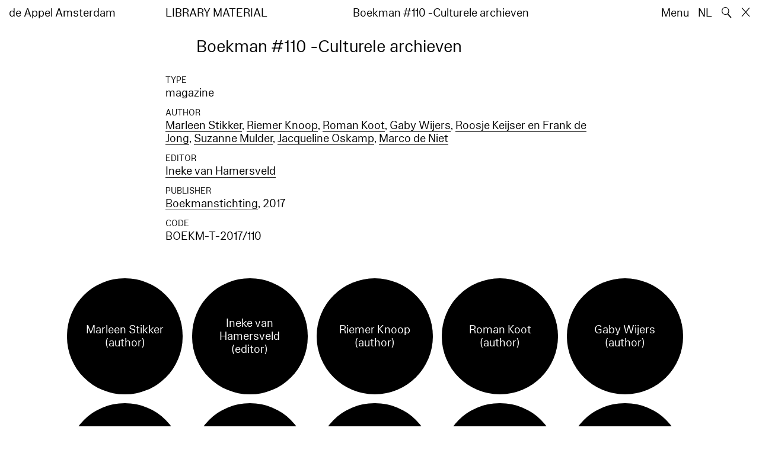

--- FILE ---
content_type: text/html; charset=utf-8
request_url: https://www.deappel.nl/en/archive/books/17812-boekman-110-culturele-archieven
body_size: 8192
content:
<!DOCTYPE html>
<html xmlns="http://www.w3.org/1999/xhtml" xml:lang="en" lang="en" class="" style="--bgcolor: #fff">
<head>
	<meta http-equiv="Content-Type" content="text/html;charset=utf-8" />
	<meta http-equiv="X-UA-Compatible" content="IE=edge" />
	<meta name="viewport" content="width=device-width, initial-scale=1, maximum-scale=1, minimum-scale=1" />
	<title>Boekman #110 -Culturele archieven - Archive - de Appel Amsterdam</title>

	<link rel="stylesheet" type="text/css" media="all" href="/styles/datepicker.min.css"/>
	<link rel="stylesheet" type="text/css" media="all" href="/styles/cbplayer.css?v=20250528152000"/>
    <link rel="stylesheet" type="text/css" media="all" href="/styles/mapbox.css"/>
    <link rel="stylesheet" type="text/css" media="all" href="/styles/roundslider.min.css"/>
	<link rel="stylesheet" type="text/css" media="all" href="/styles/main.css?v=20251028104828" />
	<meta property="og:url" content="https://www.deappel.nl/en/archive/books/17812-boekman-110-culturele-archieven" />
	<meta property="og:type" content="article" />
	<meta property="og:title" content="Boekman #110 -Culturele archieven - Archive - de Appel Amsterdam" />
	<meta name="twitter:card" content="summary_large_image">
	<meta name="twitter:title" content="Boekman #110 -Culturele archieven - Archive - de Appel Amsterdam" />
	<link rel="apple-touch-icon" sizes="180x180" href="/apple-touch-icon.png">
	<link rel="icon" type="image/png" sizes="32x32" href="/favicon-32x32.png">
	<link rel="icon" type="image/png" sizes="16x16" href="/favicon-16x16.png">
	<link rel="manifest" href="/site.webmanifest">
	<meta name="msapplication-TileColor" content="#da532c">
	<meta name="theme-color" content="#ffffff">
	<script>document.cookie='resolution='+Math.max(screen.width,screen.height)+("devicePixelRatio" in window ? ","+devicePixelRatio : ",1")+'; path=/';</script>
	<script src="https://cdn.usefathom.com/script.js" data-site="KVXDXELP" defer></script>
	<!--
		Design by Bardhi Haliti (https://bardhihaliti.com/)
		Technical realization by Systemantics (https://www.systemantics.net/)
	-->
</head>
<body>


<div class="overlayer overlayer--menu">
    <div class="overlayer__inner">
        <a href="/en/" class="logo landing-header__logo">
            de<br>
            Appel<br>
            Amsterdam
        </a>

        <div class="overlayer__top-right">
            <ul class="overlayer__right">
                <li class="overlayer__right-item overlayer__right-item--lang">
                <a href="/nl/archive/books/17812-boekman-110-culturele-archieven">NL</a>
                </li>

                <li class="overlayer__right-item">
                    <div class="icon icon--close overlayer__close"></div>
                </li>
            </ul>
        </div>

        <div class="overlayer__center-menu">

            <a href="/en/menu/513/514-mission" class="overlayer__center-item">About</a>
            <a href="/en/events/" class="overlayer__center-item">Programme &amp; Visit</a>
            <a href="/en/news/" class="overlayer__center-item">News</a>
            <a href="/en/menu/1682/14076-de-appel-periodical-1-composting-winter-2025" class="overlayer__center-item">Harvests</a>
        </div>

        <div class="charslayer__item charslayer__item--top charslayer__item--menu">
            <a href="/en/archive/">
                Archive
            </a>
        </div>

        <div class="charslayer__item charslayer__item--left charslayer__item--menu">
            <a href="/en/curatorial-programme/">
                Curatorial Programme
            </a>
        </div>

        <div class="charslayer__item charslayer__item--right charslayer__item--menu">
            <a href="/en/embedded-art/">
                Embedded Art
            </a>
        </div>

    </div>
</div>
<div class="pinheader" style="background-color: var(--bgcolor)">
    <div class="pinheader__inner">
        <a href="/en/" class="logo pinheader__home">
            de Appel Amsterdam
        </a>

        <div class="pinheader__menu pinheader__menu--upper">
            <div class="pinheader__menu-left pinheader__menu-left--narrow">
                Library material
            </div>
            <div class="pinheader__menu-center">
                
            </div>
            <div class="pinheader__menu-right">
                 Boekman #110 -Culturele archieven
            </div>
        </div>

        <ul class="header__right">
            <li class="header__right-item">
                <span class="menu-button js-open-menu">
                    Menu
                </span>
            </li>
            <li class="header__right-item">
                <a href="/nl/archive/books/17812-boekman-110-culturele-archieven">NL</a>
            </li>
            <li class="header__right-item">
                <span class="search-button js-open-search">
                    🔍
                </span>
            </li>
            <li class="header__right-item">
                <a href="/en/" class="icon icon--close"></a>
            </li>
        </ul>
    </div>
</div>

<main class="main">
    <div class="main__inner main__inner--blocks">

        <div class="block block--title">
            <h1>Boekman #110 -Culturele archieven</h1>
        </div>        <div class="block block--factslist">
            <dl><dt>Type</dt><dd>magazine</dd>
<dt>Author</dt><dd><a href="/en/archive/entities/8531-marleen-stikker">Marleen Stikker</a>, <a href="/en/archive/entities/24495-riemer-knoop">Riemer Knoop</a>, <a href="/en/archive/entities/24501-roman-koot">Roman Koot</a>, <a href="/en/archive/entities/24949-gaby-wijers">Gaby Wijers</a>, <a href="/en/archive/entities/27523-roosje-keijser-en-frank-de-jong">Roosje Keijser en Frank de Jong</a>, <a href="/en/archive/entities/27524-suzanne-mulder">Suzanne Mulder</a>, <a href="/en/archive/entities/27525-jacqueline-oskamp">Jacqueline Oskamp</a>, <a href="/en/archive/entities/27526-marco-de-niet">Marco de Niet</a></dd>
<dt>Editor</dt><dd><a href="/en/archive/entities/23645-ineke-van-hamersveld">Ineke van Hamersveld</a></dd>
<dt>Publisher</dt><dd><a href="/en/archive/entities/34006-boekmanstichting">Boekmanstichting</a>, 2017</dd>
<dt>Code</dt><dd>BOEKM-T-2017/110</dd></dl>
        </div>		<div class="block block--related-entitys">
			<div class="related-entitys">
<div class="related-entity">
    <a href="/en/archive/entities/8531-marleen-stikker" class="related-entity__inner">
        <div class="related-entity__circle">
            <span class="related-entity__content">
                <span class="related-entity__name">
                    Marleen Stikker
                </span>
                        <span class="related-entity__role">
                    (author)
                </span>
                    </span>
        </div>
    </a>
</div><div class="related-entity">
    <a href="/en/archive/entities/23645-ineke-van-hamersveld" class="related-entity__inner">
        <div class="related-entity__circle">
            <span class="related-entity__content">
                <span class="related-entity__name">
                    Ineke van Hamersveld
                </span>
                        <span class="related-entity__role">
                    (editor)
                </span>
                    </span>
        </div>
    </a>
</div><div class="related-entity">
    <a href="/en/archive/entities/24495-riemer-knoop" class="related-entity__inner">
        <div class="related-entity__circle">
            <span class="related-entity__content">
                <span class="related-entity__name">
                    Riemer Knoop
                </span>
                        <span class="related-entity__role">
                    (author)
                </span>
                    </span>
        </div>
    </a>
</div><div class="related-entity">
    <a href="/en/archive/entities/24501-roman-koot" class="related-entity__inner">
        <div class="related-entity__circle">
            <span class="related-entity__content">
                <span class="related-entity__name">
                    Roman Koot
                </span>
                        <span class="related-entity__role">
                    (author)
                </span>
                    </span>
        </div>
    </a>
</div><div class="related-entity">
    <a href="/en/archive/entities/24949-gaby-wijers" class="related-entity__inner">
        <div class="related-entity__circle">
            <span class="related-entity__content">
                <span class="related-entity__name">
                    Gaby Wijers
                </span>
                        <span class="related-entity__role">
                    (author)
                </span>
                    </span>
        </div>
    </a>
</div><div class="related-entity">
    <a href="/en/archive/entities/27523-roosje-keijser-en-frank-de-jong" class="related-entity__inner">
        <div class="related-entity__circle">
            <span class="related-entity__content">
                <span class="related-entity__name">
                    Roosje Keijser en Frank de Jong
                </span>
                        <span class="related-entity__role">
                    (author)
                </span>
                    </span>
        </div>
    </a>
</div><div class="related-entity">
    <a href="/en/archive/entities/27524-suzanne-mulder" class="related-entity__inner">
        <div class="related-entity__circle">
            <span class="related-entity__content">
                <span class="related-entity__name">
                    Suzanne Mulder
                </span>
                        <span class="related-entity__role">
                    (author)
                </span>
                    </span>
        </div>
    </a>
</div><div class="related-entity">
    <a href="/en/archive/entities/27525-jacqueline-oskamp" class="related-entity__inner">
        <div class="related-entity__circle">
            <span class="related-entity__content">
                <span class="related-entity__name">
                    Jacqueline Oskamp
                </span>
                        <span class="related-entity__role">
                    (author)
                </span>
                    </span>
        </div>
    </a>
</div><div class="related-entity">
    <a href="/en/archive/entities/27526-marco-de-niet" class="related-entity__inner">
        <div class="related-entity__circle">
            <span class="related-entity__content">
                <span class="related-entity__name">
                    Marco de Niet
                </span>
                        <span class="related-entity__role">
                    (author)
                </span>
                    </span>
        </div>
    </a>
</div><div class="related-entity">
    <a href="/en/archive/entities/34006-boekmanstichting" class="related-entity__inner">
        <div class="related-entity__circle">
            <span class="related-entity__content">
                <span class="related-entity__name">
                    Boekmanstichting
                </span>
                        <span class="related-entity__role">
                    (publisher)
                </span>
                    </span>
        </div>
    </a>
</div>			</div>
		</div>
		<div class="block block--related-books">
            <div class="block-related-title">
                More Issues
            </div>
			<div class="related-books">





<div class="related-book">


    <div class="related-book__title">Boekman 82 – Community art</div>

    <a href="/en/archive/books/10088-boekman-82-community-art" class="related-book__image">
        <div class="related-book__image-cover" style="padding-bottom: 141.0256%; background-color: #00809F">

            <span class="related-book__image-title">Boekman 82 – Community art</span>
        </div>

        <div class="related-book__hover">
            Boekman 82 – Community art
        </div>
    </a>

    <div class="related-book__caption">
        Library Material – magazine
        <br>        Boekmanstichting
    </div>
</div>






<div class="related-book">


    <div class="related-book__title">Boekman 85 – Kunst en religie</div>

    <a href="/en/archive/books/10425-boekman-85-kunst-en-religie" class="related-book__image">
        <div class="related-book__image-cover" style="padding-bottom: 141.0256%; background-color: #00809F">

            <span class="related-book__image-title">Boekman 85 – Kunst en religie</span>
        </div>

        <div class="related-book__hover">
            Boekman 85 – Kunst en religie
        </div>
    </a>

    <div class="related-book__caption">
        Library Material – magazine
        <br>        Boekmanstichting
    </div>
</div>






<div class="related-book">


    <div class="related-book__title">Boekman 87 over Draagvlak voor kunst</div>

    <a href="/en/archive/books/10567-boekman-87-over-draagvlak-voor-kunst" class="related-book__image">
        <div class="related-book__image-cover" style="padding-bottom: 141.0256%; background-color: #00809F">

            <span class="related-book__image-title">Boekman 87 over Draagvlak voor kunst</span>
        </div>

        <div class="related-book__hover">
            Boekman 87 over Draagvlak voor kunst
        </div>
    </a>

    <div class="related-book__caption">
        Library Material – magazine
        <br>        Boekmanstichting
    </div>
</div>



				<div class="related-book--placeholder related-book--row-even"></div>



<div class="related-book">


    <div class="related-book__title">Boekman 88 – Volkscultuur</div>

    <a href="/en/archive/books/10815-boekman-88-volkscultuur" class="related-book__image">
        <div class="related-book__image-cover" style="padding-bottom: 141.0256%; background-color: #00809F">

            <span class="related-book__image-title">Boekman 88 – Volkscultuur</span>
        </div>

        <div class="related-book__hover">
            Boekman 88 – Volkscultuur
        </div>
    </a>

    <div class="related-book__caption">
        Library Material – magazine
        <br>        Boekmanstichting
    </div>
</div>






<div class="related-book">


    <div class="related-book__title">Boekman 90 – Kunst en natuur</div>

    <a href="/en/archive/books/11517-boekman-90-kunst-en-natuur" class="related-book__image">
        <div class="related-book__image-cover" style="padding-bottom: 141.0256%; background-color: #00809F">

            <span class="related-book__image-title">Boekman 90 – Kunst en natuur</span>
        </div>

        <div class="related-book__hover">
            Boekman 90 – Kunst en natuur
        </div>
    </a>

    <div class="related-book__caption">
        Library Material – magazine
        <br>        Boekmanstichting
    </div>
</div>
				<div class="related-book--placeholder related-book--row-even"></div>






<div class="related-book">


    <div class="related-book__title">Boekman 91 – Kunst en onderzoek</div>

    <a href="/en/archive/books/11777-boekman-91-kunst-en-onderzoek" class="related-book__image">
        <div class="related-book__image-cover" style="padding-bottom: 141.0256%; background-color: #00809F">

            <span class="related-book__image-title">Boekman 91 – Kunst en onderzoek</span>
        </div>

        <div class="related-book__hover">
            Boekman 91 – Kunst en onderzoek
        </div>
    </a>

    <div class="related-book__caption">
        Library Material – magazine
        <br>        Boekmanstichting
    </div>
</div>






<div class="related-book">


    <div class="related-book__title">Boekman 92 – Cultuuroverdracht</div>

    <a href="/en/archive/books/12012-boekman-92-cultuuroverdracht" class="related-book__image">
        <div class="related-book__image-cover" style="padding-bottom: 141.0256%; background-color: #00809F">

            <span class="related-book__image-title">Boekman 92 – Cultuuroverdracht</span>
        </div>

        <div class="related-book__hover">
            Boekman 92 – Cultuuroverdracht
        </div>
    </a>

    <div class="related-book__caption">
        Library Material – magazine
        <br>        Boekmanstichting
    </div>
</div>






<div class="related-book">


    <div class="related-book__title">Boekman 93 – Creatieve industrie</div>

    <a href="/en/archive/books/12197-boekman-93-creatieve-industrie" class="related-book__image">
        <div class="related-book__image-cover" style="padding-bottom: 141.0256%; background-color: #00809F">

            <span class="related-book__image-title">Boekman 93 – Creatieve industrie</span>
        </div>

        <div class="related-book__hover">
            Boekman 93 – Creatieve industrie
        </div>
    </a>

    <div class="related-book__caption">
        Library Material – magazine
        <br>        Boekmanstichting
    </div>
</div>



				<div class="related-book--placeholder related-book--row-even"></div>



<div class="related-book">


    <div class="related-book__title">Boekmancahier 20</div>

    <a href="/en/archive/books/12359-boekmancahier-20" class="related-book__image">
        <div class="related-book__image-cover" style="padding-bottom: 141.0256%; background-color: #00809F">

            <span class="related-book__image-title">Boekmancahier 20</span>
        </div>

        <div class="related-book__hover">
            Boekmancahier 20
        </div>
    </a>

    <div class="related-book__caption">
        Library Material – magazine
        <br>        Boekmanstichting
    </div>
</div>






<div class="related-book">


    <div class="related-book__title">Boekmancahier 7</div>

    <a href="/en/archive/books/12360-boekmancahier-7" class="related-book__image">
        <div class="related-book__image-cover" style="padding-bottom: 141.0256%; background-color: #00809F">

            <span class="related-book__image-title">Boekmancahier 7</span>
        </div>

        <div class="related-book__hover">
            Boekmancahier 7
        </div>
    </a>

    <div class="related-book__caption">
        Library Material – magazine
        <br>        Boekmanstichting
    </div>
</div>
				<div class="related-book--placeholder related-book--row-even"></div>






<div class="related-book">


    <div class="related-book__title">Boekmancahier 24</div>

    <a href="/en/archive/books/12361-boekmancahier-24" class="related-book__image">
        <div class="related-book__image-cover" style="padding-bottom: 141.0256%; background-color: #00809F">

            <span class="related-book__image-title">Boekmancahier 24</span>
        </div>

        <div class="related-book__hover">
            Boekmancahier 24
        </div>
    </a>

    <div class="related-book__caption">
        Library Material – magazine
        <br>        Boekmanstichting
    </div>
</div>






<div class="related-book">


    <div class="related-book__title">Boekmancahier 14</div>

    <a href="/en/archive/books/12362-boekmancahier-14" class="related-book__image">
        <div class="related-book__image-cover" style="padding-bottom: 141.0256%; background-color: #00809F">

            <span class="related-book__image-title">Boekmancahier 14</span>
        </div>

        <div class="related-book__hover">
            Boekmancahier 14
        </div>
    </a>

    <div class="related-book__caption">
        Library Material – magazine
        <br>        Boekmanstichting
    </div>
</div>






<div class="related-book">


    <div class="related-book__title">Boekman 65 – Hoge en lage cultuur</div>

    <a href="/en/archive/books/12363-boekman-65-hoge-en-lage-cultuur" class="related-book__image">
        <div class="related-book__image-cover" style="padding-bottom: 141.0256%; background-color: #00809F">

            <span class="related-book__image-title">Boekman 65 – Hoge en lage cultuur</span>
        </div>

        <div class="related-book__hover">
            Boekman 65 – Hoge en lage cultuur
        </div>
    </a>

    <div class="related-book__caption">
        Library Material – magazine
        <br>        Boekmanstichting
    </div>
</div>



				<div class="related-book--placeholder related-book--row-even"></div>



<div class="related-book">


    <div class="related-book__title">Boekman 58/59 – Kunst en Wetenschap</div>

    <a href="/en/archive/books/12364-boekman-58-59-kunst-en-wetenschap" class="related-book__image">
        <div class="related-book__image-cover" style="padding-bottom: 141.0256%; background-color: #00809F">

            <span class="related-book__image-title">Boekman 58/59 – Kunst en Wetenschap</span>
        </div>

        <div class="related-book__hover">
            Boekman 58/59 – Kunst en Wetenschap
        </div>
    </a>

    <div class="related-book__caption">
        Library Material – magazine
        <br>        Boekmanstichting
    </div>
</div>






<div class="related-book">


    <div class="related-book__title">Boekman 94 – i-Cultuur</div>

    <a href="/en/archive/books/12375-boekman-94-i-cultuur" class="related-book__image">
        <div class="related-book__image-cover" style="padding-bottom: 141.0256%; background-color: #00809F">

            <span class="related-book__image-title">Boekman 94 – i-Cultuur</span>
        </div>

        <div class="related-book__hover">
            Boekman 94 – i-Cultuur
        </div>
    </a>

    <div class="related-book__caption">
        Library Material – magazine
        <br>        Boekmanstichting
    </div>
</div>
				<div class="related-book--placeholder related-book--row-even"></div>






<div class="related-book">


    <div class="related-book__title">Boekman 76 – Particulier initiatief</div>

    <a href="/en/archive/books/12711-boekman-76-particulier-initiatief" class="related-book__image">
        <div class="related-book__image-cover" style="padding-bottom: 141.0256%; background-color: #00809F">

            <span class="related-book__image-title">Boekman 76 – Particulier initiatief</span>
        </div>

        <div class="related-book__hover">
            Boekman 76 – Particulier initiatief
        </div>
    </a>

    <div class="related-book__caption">
        Library Material – magazine
        <br>        Boekmanstichting
    </div>
</div>






<div class="related-book">


    <div class="related-book__title">Boekman 89 – Kunst op een Keerpunt</div>

    <a href="/en/archive/books/12976-boekman-89-kunst-op-een-keerpunt" class="related-book__image">
        <div class="related-book__image-cover" style="padding-bottom: 141.0256%; background-color: #00809F">

            <span class="related-book__image-title">Boekman 89 – Kunst op een Keerpunt</span>
        </div>

        <div class="related-book__hover">
            Boekman 89 – Kunst op een Keerpunt
        </div>
    </a>

    <div class="related-book__caption">
        Library Material – magazine
        <br>        Boekmanstichting
    </div>
</div>






<div class="related-book">


    <div class="related-book__title">Boekman 86 – De vergrijzing</div>

    <a href="/en/archive/books/12977-boekman-86-de-vergrijzing" class="related-book__image">
        <div class="related-book__image-cover" style="padding-bottom: 141.0256%; background-color: #00809F">

            <span class="related-book__image-title">Boekman 86 – De vergrijzing</span>
        </div>

        <div class="related-book__hover">
            Boekman 86 – De vergrijzing
        </div>
    </a>

    <div class="related-book__caption">
        Library Material – magazine
        <br>        Boekmanstichting
    </div>
</div>



				<div class="related-book--placeholder related-book--row-even"></div>



<div class="related-book">


    <div class="related-book__title">Boekman 84 – Beroep: kunstenaar</div>

    <a href="/en/archive/books/12978-boekman-84-beroep-kunstenaar" class="related-book__image">
        <div class="related-book__image-cover" style="padding-bottom: 141.0256%; background-color: #00809F">

            <span class="related-book__image-title">Boekman 84 – Beroep: kunstenaar</span>
        </div>

        <div class="related-book__hover">
            Boekman 84 – Beroep: kunstenaar
        </div>
    </a>

    <div class="related-book__caption">
        Library Material – magazine
        <br>        Boekmanstichting
    </div>
</div>






<div class="related-book">


    <div class="related-book__title">Boekman 95 – Sociaal-liberaal cultuurbeleid</div>

    <a href="/en/archive/books/13232-boekman-95-sociaal-liberaal-cultuurbeleid" class="related-book__image">
        <div class="related-book__image-cover" style="padding-bottom: 141.0256%; background-color: #00809F">

            <span class="related-book__image-title">Boekman 95 – Sociaal-liberaal cultuurbeleid</span>
        </div>

        <div class="related-book__hover">
            Boekman 95 – Sociaal-liberaal cultuurbeleid
        </div>
    </a>

    <div class="related-book__caption">
        Library Material – magazine
        <br>        Boekmanstichting
    </div>
</div>
				<div class="related-book--placeholder related-book--row-even"></div>






<div class="related-book">


    <div class="related-book__title">Boekman 96 – Erfgoed: van wie, voor wie?</div>

    <a href="/en/archive/books/13530-boekman-96-erfgoed-van-wie-voor-wie" class="related-book__image">
        <div class="related-book__image-cover" style="padding-bottom: 141.0256%; background-color: #00809F">

            <span class="related-book__image-title">Boekman 96 – Erfgoed: van wie, voor wie?</span>
        </div>

        <div class="related-book__hover">
            Boekman 96 – Erfgoed: van wie, voor wie?
        </div>
    </a>

    <div class="related-book__caption">
        Library Material – magazine
        <br>        Boekmanstichting
    </div>
</div>






<div class="related-book">


    <div class="related-book__title">Boekman 97 – De Staat van Cultuur</div>

    <a href="/en/archive/books/13815-boekman-97-de-staat-van-cultuur" class="related-book__image">
        <div class="related-book__image-cover" style="padding-bottom: 141.0256%; background-color: #00809F">

            <span class="related-book__image-title">Boekman 97 – De Staat van Cultuur</span>
        </div>

        <div class="related-book__hover">
            Boekman 97 – De Staat van Cultuur
        </div>
    </a>

    <div class="related-book__caption">
        Library Material – magazine
        <br>        Boekmanstichting
    </div>
</div>






<div class="related-book">

    <div class="related-book__title">Boekman 98 – Afstemmen op cultuur – Publieke omroep in een cross-mediaal landschap</div>

    <a href="/en/archive/books/13954-boekman-98-afstemmen-op-cultuur-publieke-omroep-in-een-cross-mediaal-landschap" class="related-book__image">
        <div class="related-book__image-cover" style="padding-bottom: 140.3125%;">

            <img class="js-lazyload lazyimage" data-src="/fmpweb/images/29/81/2981_cvrbm98_rand.jpg?w=1600" data-srcset="/fmpweb/images/29/81/2981_cvrbm98_rand.jpg?w=100 100w,/fmpweb/images/29/81/2981_cvrbm98_rand.jpg?w=200 200w,/fmpweb/images/29/81/2981_cvrbm98_rand.jpg?w=300 300w,/fmpweb/images/29/81/2981_cvrbm98_rand.jpg?w=400 400w,/fmpweb/images/29/81/2981_cvrbm98_rand.jpg?w=500 500w,/fmpweb/images/29/81/2981_cvrbm98_rand.jpg?w=640 640w,/fmpweb/images/29/81/2981_cvrbm98_rand.jpg?w=750 750w,/fmpweb/images/29/81/2981_cvrbm98_rand.jpg?w=828 828w,/fmpweb/images/29/81/2981_cvrbm98_rand.jpg?w=1024 1024w,/fmpweb/images/29/81/2981_cvrbm98_rand.jpg?w=1125 1125w,/fmpweb/images/29/81/2981_cvrbm98_rand.jpg?w=1242 1242w,/fmpweb/images/29/81/2981_cvrbm98_rand.jpg?w=1280 1280w,/fmpweb/images/29/81/2981_cvrbm98_rand.jpg?w=1400 1400w,/fmpweb/images/29/81/2981_cvrbm98_rand.jpg?w=1500 1500w,/fmpweb/images/29/81/2981_cvrbm98_rand.jpg?w=1600 1600w,/fmpweb/images/29/81/2981_cvrbm98_rand.jpg?w=1700 1700w,/fmpweb/images/29/81/2981_cvrbm98_rand.jpg?w=1800 1800w,/fmpweb/images/29/81/2981_cvrbm98_rand.jpg?w=1920 1920w" data-sizes="auto" alt="" src="">
        </div>

        <div class="related-book__hover">
            Boekman 98 – Afstemmen op cultuur – Publieke omroep in een cross-mediaal landschap
        </div>
    </a>

    <div class="related-book__caption">
        Library Material – magazine
        <br>        Boekmanstichting
    </div>
</div>



				<div class="related-book--placeholder related-book--row-even"></div>



<div class="related-book">


    <div class="related-book__title">Boekman 99 – Creatief en ondernemend</div>

    <a href="/en/archive/books/14151-boekman-99-creatief-en-ondernemend" class="related-book__image">
        <div class="related-book__image-cover" style="padding-bottom: 141.0256%; background-color: #00809F">

            <span class="related-book__image-title">Boekman 99 – Creatief en ondernemend</span>
        </div>

        <div class="related-book__hover">
            Boekman 99 – Creatief en ondernemend
        </div>
    </a>

    <div class="related-book__caption">
        Library Material – magazine
        <br>        Boekmanstichting
    </div>
</div>






<div class="related-book">


    <div class="related-book__title">Boekman 100 – Kunst in en buiten de klas</div>

    <a href="/en/archive/books/14340-boekman-100-kunst-in-en-buiten-de-klas" class="related-book__image">
        <div class="related-book__image-cover" style="padding-bottom: 141.0256%; background-color: #00809F">

            <span class="related-book__image-title">Boekman 100 – Kunst in en buiten de klas</span>
        </div>

        <div class="related-book__hover">
            Boekman 100 – Kunst in en buiten de klas
        </div>
    </a>

    <div class="related-book__caption">
        Library Material – magazine
        <br>        Boekmanstichting
    </div>
</div>
				<div class="related-book--placeholder related-book--row-even"></div>






<div class="related-book">


    <div class="related-book__title">Boekman 101 – Cultuur als aanjager van gebiedsontwikkeling</div>

    <a href="/en/archive/books/16104-boekman-101-cultuur-als-aanjager-van-gebiedsontwikkeling" class="related-book__image">
        <div class="related-book__image-cover" style="padding-bottom: 141.0256%; background-color: #00809F">

            <span class="related-book__image-title">Boekman 101 – Cultuur als aanjager van gebiedsontwikkeling</span>
        </div>

        <div class="related-book__hover">
            Boekman 101 – Cultuur als aanjager van gebiedsontwikkeling
        </div>
    </a>

    <div class="related-book__caption">
        Library Material – magazine
        <br>        Boekmanstichting
    </div>
</div>






<div class="related-book">


    <div class="related-book__title">Boekman 102 – People’s Palaces</div>

    <a href="/en/archive/books/16644-boekman-102-people-s-palaces" class="related-book__image">
        <div class="related-book__image-cover" style="padding-bottom: 141.0256%; background-color: #00809F">

            <span class="related-book__image-title">Boekman 102 – People’s Palaces</span>
        </div>

        <div class="related-book__hover">
            Boekman 102 – People’s Palaces
        </div>
    </a>

    <div class="related-book__caption">
        Library Material – magazine
        <br>        Boekmanstichting
    </div>
</div>






<div class="related-book">


    <div class="related-book__title">Boekman 103 – Wie geeft er aan cultuur?</div>

    <a href="/en/archive/books/16899-boekman-103-wie-geeft-er-aan-cultuur" class="related-book__image">
        <div class="related-book__image-cover" style="padding-bottom: 141.0256%; background-color: #00809F">

            <span class="related-book__image-title">Boekman 103 – Wie geeft er aan cultuur?</span>
        </div>

        <div class="related-book__hover">
            Boekman 103 – Wie geeft er aan cultuur?
        </div>
    </a>

    <div class="related-book__caption">
        Library Material – magazine
        <br>        Boekmanstichting
    </div>
</div>



				<div class="related-book--placeholder related-book--row-even"></div>



<div class="related-book">


    <div class="related-book__title">Boekman 104 – Kunst als recept</div>

    <a href="/en/archive/books/17002-boekman-104-kunst-als-recept" class="related-book__image">
        <div class="related-book__image-cover" style="padding-bottom: 141.0256%; background-color: #00809F">

            <span class="related-book__image-title">Boekman 104 – Kunst als recept</span>
        </div>

        <div class="related-book__hover">
            Boekman 104 – Kunst als recept
        </div>
    </a>

    <div class="related-book__caption">
        Library Material – magazine
        <br>        Boekmanstichting
    </div>
</div>






<div class="related-book">


    <div class="related-book__title">Boekman 105 – Culturele koersen</div>

    <a href="/en/archive/books/17125-boekman-105-culturele-koersen" class="related-book__image">
        <div class="related-book__image-cover" style="padding-bottom: 141.0256%; background-color: #00809F">

            <span class="related-book__image-title">Boekman 105 – Culturele koersen</span>
        </div>

        <div class="related-book__hover">
            Boekman 105 – Culturele koersen
        </div>
    </a>

    <div class="related-book__caption">
        Library Material – magazine
        <br>        Boekmanstichting
    </div>
</div>
				<div class="related-book--placeholder related-book--row-even"></div>






<div class="related-book">

    <div class="related-book__title">Boekman 106 – De nieuwe kunstkritiek</div>

    <a href="/en/archive/books/17248-boekman-106-de-nieuwe-kunstkritiek" class="related-book__image">
        <div class="related-book__image-cover" style="padding-bottom: 123.4375%;">

            <img class="js-lazyload lazyimage" data-src="/fmpweb/images/48/32/4832_cvr106_frnt_190216.jpg?w=1600" data-srcset="/fmpweb/images/48/32/4832_cvr106_frnt_190216.jpg?w=100 100w,/fmpweb/images/48/32/4832_cvr106_frnt_190216.jpg?w=200 200w,/fmpweb/images/48/32/4832_cvr106_frnt_190216.jpg?w=300 300w,/fmpweb/images/48/32/4832_cvr106_frnt_190216.jpg?w=400 400w,/fmpweb/images/48/32/4832_cvr106_frnt_190216.jpg?w=500 500w,/fmpweb/images/48/32/4832_cvr106_frnt_190216.jpg?w=640 640w,/fmpweb/images/48/32/4832_cvr106_frnt_190216.jpg?w=750 750w,/fmpweb/images/48/32/4832_cvr106_frnt_190216.jpg?w=828 828w,/fmpweb/images/48/32/4832_cvr106_frnt_190216.jpg?w=1024 1024w,/fmpweb/images/48/32/4832_cvr106_frnt_190216.jpg?w=1125 1125w,/fmpweb/images/48/32/4832_cvr106_frnt_190216.jpg?w=1242 1242w,/fmpweb/images/48/32/4832_cvr106_frnt_190216.jpg?w=1280 1280w,/fmpweb/images/48/32/4832_cvr106_frnt_190216.jpg?w=1400 1400w,/fmpweb/images/48/32/4832_cvr106_frnt_190216.jpg?w=1500 1500w,/fmpweb/images/48/32/4832_cvr106_frnt_190216.jpg?w=1600 1600w,/fmpweb/images/48/32/4832_cvr106_frnt_190216.jpg?w=1700 1700w,/fmpweb/images/48/32/4832_cvr106_frnt_190216.jpg?w=1800 1800w,/fmpweb/images/48/32/4832_cvr106_frnt_190216.jpg?w=1920 1920w" data-sizes="auto" alt="" src="">
        </div>

        <div class="related-book__hover">
            Boekman 106 – De nieuwe kunstkritiek
        </div>
    </a>

    <div class="related-book__caption">
        Library Material – magazine
        <br>        Boekmanstichting
    </div>
</div>






<div class="related-book">

    <div class="related-book__title">Boekman #107 – Kunst en de stad van de toekomst</div>

    <a href="/en/archive/books/17385-boekman-107-kunst-en-de-stad-van-de-toekomst" class="related-book__image">
        <div class="related-book__image-cover" style="padding-bottom: 144.0625%;">

            <img class="js-lazyload lazyimage" data-src="/fmpweb/images/36/81/3681_cvr107_web.jpg?w=1600" data-srcset="/fmpweb/images/36/81/3681_cvr107_web.jpg?w=100 100w,/fmpweb/images/36/81/3681_cvr107_web.jpg?w=200 200w,/fmpweb/images/36/81/3681_cvr107_web.jpg?w=300 300w,/fmpweb/images/36/81/3681_cvr107_web.jpg?w=400 400w,/fmpweb/images/36/81/3681_cvr107_web.jpg?w=500 500w,/fmpweb/images/36/81/3681_cvr107_web.jpg?w=640 640w,/fmpweb/images/36/81/3681_cvr107_web.jpg?w=750 750w,/fmpweb/images/36/81/3681_cvr107_web.jpg?w=828 828w,/fmpweb/images/36/81/3681_cvr107_web.jpg?w=1024 1024w,/fmpweb/images/36/81/3681_cvr107_web.jpg?w=1125 1125w,/fmpweb/images/36/81/3681_cvr107_web.jpg?w=1242 1242w,/fmpweb/images/36/81/3681_cvr107_web.jpg?w=1280 1280w,/fmpweb/images/36/81/3681_cvr107_web.jpg?w=1400 1400w,/fmpweb/images/36/81/3681_cvr107_web.jpg?w=1500 1500w,/fmpweb/images/36/81/3681_cvr107_web.jpg?w=1600 1600w,/fmpweb/images/36/81/3681_cvr107_web.jpg?w=1700 1700w,/fmpweb/images/36/81/3681_cvr107_web.jpg?w=1800 1800w,/fmpweb/images/36/81/3681_cvr107_web.jpg?w=1920 1920w" data-sizes="auto" alt="" src="">
        </div>

        <div class="related-book__hover">
            Boekman #107 – Kunst en de stad van de toekomst
        </div>
    </a>

    <div class="related-book__caption">
        Library Material – magazine
        <br>        Boekmanstichting
    </div>
</div>






<div class="related-book">


    <div class="related-book__title">Boekman #108 – Lezen is in!</div>

    <a href="/en/archive/books/17460-boekman-108-lezen-is-in" class="related-book__image">
        <div class="related-book__image-cover" style="padding-bottom: 141.0256%; background-color: #00809F">

            <span class="related-book__image-title">Boekman #108 – Lezen is in!</span>
        </div>

        <div class="related-book__hover">
            Boekman #108 – Lezen is in!
        </div>
    </a>

    <div class="related-book__caption">
        Library Material – magazine
        <br>        Boekmanstichting
    </div>
</div>



				<div class="related-book--placeholder related-book--row-even"></div>



<div class="related-book">


    <div class="related-book__title">Boekman #109</div>

    <a href="/en/archive/books/17580-boekman-109" class="related-book__image">
        <div class="related-book__image-cover" style="padding-bottom: 141.0256%; background-color: #00809F">

            <span class="related-book__image-title">Boekman #109</span>
        </div>

        <div class="related-book__hover">
            Boekman #109
        </div>
    </a>

    <div class="related-book__caption">
        Library Material – magazine
        <br>        Boekmanstichting
    </div>
</div>






<div class="related-book">

    <div class="related-book__title">Boekman #113 –  De waarde van cultuur</div>

    <a href="/en/archive/books/18500-boekman-113-de-waarde-van-cultuur" class="related-book__image">
        <div class="related-book__image-cover" style="padding-bottom: 124.0625%;">

            <img class="js-lazyload lazyimage" data-src="/fmpweb/images/60/88/6088_9789066501461_bol.jpg?w=1600" data-srcset="/fmpweb/images/60/88/6088_9789066501461_bol.jpg?w=100 100w,/fmpweb/images/60/88/6088_9789066501461_bol.jpg?w=200 200w,/fmpweb/images/60/88/6088_9789066501461_bol.jpg?w=300 300w,/fmpweb/images/60/88/6088_9789066501461_bol.jpg?w=400 400w,/fmpweb/images/60/88/6088_9789066501461_bol.jpg?w=500 500w,/fmpweb/images/60/88/6088_9789066501461_bol.jpg?w=640 640w,/fmpweb/images/60/88/6088_9789066501461_bol.jpg?w=750 750w,/fmpweb/images/60/88/6088_9789066501461_bol.jpg?w=828 828w,/fmpweb/images/60/88/6088_9789066501461_bol.jpg?w=1024 1024w,/fmpweb/images/60/88/6088_9789066501461_bol.jpg?w=1125 1125w,/fmpweb/images/60/88/6088_9789066501461_bol.jpg?w=1242 1242w,/fmpweb/images/60/88/6088_9789066501461_bol.jpg?w=1280 1280w,/fmpweb/images/60/88/6088_9789066501461_bol.jpg?w=1400 1400w,/fmpweb/images/60/88/6088_9789066501461_bol.jpg?w=1500 1500w,/fmpweb/images/60/88/6088_9789066501461_bol.jpg?w=1600 1600w,/fmpweb/images/60/88/6088_9789066501461_bol.jpg?w=1700 1700w,/fmpweb/images/60/88/6088_9789066501461_bol.jpg?w=1800 1800w,/fmpweb/images/60/88/6088_9789066501461_bol.jpg?w=1920 1920w" data-sizes="auto" alt="" src="">
        </div>

        <div class="related-book__hover">
            Boekman #113 –  De waarde van cultuur
        </div>
    </a>

    <div class="related-book__caption">
        Library Material – magazine
        <br>        Boekmanstichting
    </div>
</div>
				<div class="related-book--placeholder related-book--row-even"></div>






<div class="related-book">


    <div class="related-book__title">Boekman 111 – Kunst en de publieke ruimte</div>

    <a href="/en/archive/books/18501-boekman-111-kunst-en-de-publieke-ruimte" class="related-book__image">
        <div class="related-book__image-cover" style="padding-bottom: 141.0256%; background-color: #00809F">

            <span class="related-book__image-title">Boekman 111 – Kunst en de publieke ruimte</span>
        </div>

        <div class="related-book__hover">
            Boekman 111 – Kunst en de publieke ruimte
        </div>
    </a>

    <div class="related-book__caption">
        Library Material – magazine
        <br>        Boekmanstichting
    </div>
</div>






<div class="related-book">

    <div class="related-book__title">Boekman #116 -Kunst en techniek</div>

    <a href="/en/archive/books/18750-boekman-116-kunst-en-techniek" class="related-book__image">
        <div class="related-book__image-cover" style="padding-bottom: 133.75%;">

            <img class="js-lazyload lazyimage" data-src="/fmpweb/images/75/46/7546_9789066501492_bol.jpg?w=1600" data-srcset="/fmpweb/images/75/46/7546_9789066501492_bol.jpg?w=100 100w,/fmpweb/images/75/46/7546_9789066501492_bol.jpg?w=200 200w,/fmpweb/images/75/46/7546_9789066501492_bol.jpg?w=300 300w,/fmpweb/images/75/46/7546_9789066501492_bol.jpg?w=400 400w,/fmpweb/images/75/46/7546_9789066501492_bol.jpg?w=500 500w,/fmpweb/images/75/46/7546_9789066501492_bol.jpg?w=640 640w,/fmpweb/images/75/46/7546_9789066501492_bol.jpg?w=750 750w,/fmpweb/images/75/46/7546_9789066501492_bol.jpg?w=828 828w,/fmpweb/images/75/46/7546_9789066501492_bol.jpg?w=1024 1024w,/fmpweb/images/75/46/7546_9789066501492_bol.jpg?w=1125 1125w,/fmpweb/images/75/46/7546_9789066501492_bol.jpg?w=1242 1242w,/fmpweb/images/75/46/7546_9789066501492_bol.jpg?w=1280 1280w,/fmpweb/images/75/46/7546_9789066501492_bol.jpg?w=1400 1400w,/fmpweb/images/75/46/7546_9789066501492_bol.jpg?w=1500 1500w,/fmpweb/images/75/46/7546_9789066501492_bol.jpg?w=1600 1600w,/fmpweb/images/75/46/7546_9789066501492_bol.jpg?w=1700 1700w,/fmpweb/images/75/46/7546_9789066501492_bol.jpg?w=1800 1800w,/fmpweb/images/75/46/7546_9789066501492_bol.jpg?w=1920 1920w" data-sizes="auto" alt="" src="">
        </div>

        <div class="related-book__hover">
            Boekman #116 -Kunst en techniek
        </div>
    </a>

    <div class="related-book__caption">
        Library Material – magazine
        <br>        Boekmanstichting
    </div>
</div>






<div class="related-book">


    <div class="related-book__title">Boekman #117 Winter 2018/2019 – Culturele arbeidsmarkt -</div>

    <a href="/en/archive/books/18924-boekman-117-winter-2018-2019-culturele-arbeidsmarkt" class="related-book__image">
        <div class="related-book__image-cover" style="padding-bottom: 141.0256%; background-color: #00809F">

            <span class="related-book__image-title">Boekman #117 Winter 2018/2019 – Culturele arbeidsmarkt -</span>
        </div>

        <div class="related-book__hover">
            Boekman #117 Winter 2018/2019 – Culturele arbeidsmarkt -
        </div>
    </a>

    <div class="related-book__caption">
        Library Material – magazine
        <br>        Boekmanstichting
    </div>
</div>



				<div class="related-book--placeholder related-book--row-even"></div>



<div class="related-book">


    <div class="related-book__title">Boekman 115 – Naar een inclusief cultuurbestel</div>

    <a href="/en/archive/books/19089-boekman-115-naar-een-inclusief-cultuurbestel" class="related-book__image">
        <div class="related-book__image-cover" style="padding-bottom: 141.0256%; background-color: #00809F">

            <span class="related-book__image-title">Boekman 115 – Naar een inclusief cultuurbestel</span>
        </div>

        <div class="related-book__hover">
            Boekman 115 – Naar een inclusief cultuurbestel
        </div>
    </a>

    <div class="related-book__caption">
        Library Material – magazine
        <br>        Boekmanstichting
    </div>
</div>






<div class="related-book">


    <div class="related-book__title">Boekman #131 – Kunstenaar en Macht Invloed poortwachters Effect sociale media Zeggenschap financiers</div>

    <a href="/en/archive/books/20473-boekman-131-kunstenaar-en-macht-invloed-poortwachters-effect-sociale-media-zeggenschap-financiers" class="related-book__image">
        <div class="related-book__image-cover" style="padding-bottom: 141.0256%; background-color: #00809F">

            <span class="related-book__image-title">Boekman #131 – Kunstenaar en Macht Invloed poortwachters Effect sociale media Zeggenschap financiers</span>
        </div>

        <div class="related-book__hover">
            Boekman #131 – Kunstenaar en Macht Invloed poortwachters Effect sociale media Zeggenschap financiers
        </div>
    </a>

    <div class="related-book__caption">
        Library Material – magazine
        <br>        Boekmanstichting
    </div>
</div>
				<div class="related-book--placeholder related-book--row-even"></div>






<div class="related-book">


    <div class="related-book__title">Boekman #130 -Lokaal cultuurbeleid</div>

    <a href="/en/archive/books/20497-boekman-130-lokaal-cultuurbeleid" class="related-book__image">
        <div class="related-book__image-cover" style="padding-bottom: 141.0256%; background-color: #00809F">

            <span class="related-book__image-title">Boekman #130 -Lokaal cultuurbeleid</span>
        </div>

        <div class="related-book__hover">
            Boekman #130 -Lokaal cultuurbeleid
        </div>
    </a>

    <div class="related-book__caption">
        Library Material – magazine
        <br>        Boekmanstichting
    </div>
</div>






<div class="related-book">


    <div class="related-book__title">Boekman #101 – Cultuur als aanjager van gebiedsontwikkeling</div>

    <a href="/en/archive/books/20511-boekman-101-cultuur-als-aanjager-van-gebiedsontwikkeling" class="related-book__image">
        <div class="related-book__image-cover" style="padding-bottom: 141.0256%; background-color: #00809F">

            <span class="related-book__image-title">Boekman #101 – Cultuur als aanjager van gebiedsontwikkeling</span>
        </div>

        <div class="related-book__hover">
            Boekman #101 – Cultuur als aanjager van gebiedsontwikkeling
        </div>
    </a>

    <div class="related-book__caption">
        Library Material – magazine
        <br>        Boekmanstichting
    </div>
</div>






<div class="related-book">


    <div class="related-book__title">Boekman #123 -Kunst en sociale cohesie</div>

    <a href="/en/archive/books/20512-boekman-123-kunst-en-sociale-cohesie" class="related-book__image">
        <div class="related-book__image-cover" style="padding-bottom: 141.0256%; background-color: #00809F">

            <span class="related-book__image-title">Boekman #123 -Kunst en sociale cohesie</span>
        </div>

        <div class="related-book__hover">
            Boekman #123 -Kunst en sociale cohesie
        </div>
    </a>

    <div class="related-book__caption">
        Library Material – magazine
        <br>        Boekmanstichting
    </div>
</div>



				<div class="related-book--placeholder related-book--row-even"></div>



<div class="related-book">


    <div class="related-book__title">Boekman #127 – Cultuur en duurzaamheid</div>

    <a href="/en/archive/books/20513-boekman-127-cultuur-en-duurzaamheid" class="related-book__image">
        <div class="related-book__image-cover" style="padding-bottom: 141.0256%; background-color: #00809F">

            <span class="related-book__image-title">Boekman #127 – Cultuur en duurzaamheid</span>
        </div>

        <div class="related-book__hover">
            Boekman #127 – Cultuur en duurzaamheid
        </div>
    </a>

    <div class="related-book__caption">
        Library Material – magazine
        <br>        Boekmanstichting
    </div>
</div>






<div class="related-book">


    <div class="related-book__title">Boekman #128 -Cultuur in het Caribisch deel van het Koninkrijk</div>

    <a href="/en/archive/books/20514-boekman-128-cultuur-in-het-caribisch-deel-van-het-koninkrijk" class="related-book__image">
        <div class="related-book__image-cover" style="padding-bottom: 141.0256%; background-color: #00809F">

            <span class="related-book__image-title">Boekman #128 -Cultuur in het Caribisch deel van het Koninkrijk</span>
        </div>

        <div class="related-book__hover">
            Boekman #128 -Cultuur in het Caribisch deel van het Koninkrijk
        </div>
    </a>

    <div class="related-book__caption">
        Library Material – magazine
        <br>        Boekmanstichting
    </div>
</div>
				<div class="related-book--placeholder related-book--row-even"></div>






<div class="related-book">


    <div class="related-book__title">Boekman #129- Cultuur en publiek</div>

    <a href="/en/archive/books/20515-boekman-129-cultuur-en-publiek" class="related-book__image">
        <div class="related-book__image-cover" style="padding-bottom: 141.0256%; background-color: #00809F">

            <span class="related-book__image-title">Boekman #129- Cultuur en publiek</span>
        </div>

        <div class="related-book__hover">
            Boekman #129- Cultuur en publiek
        </div>
    </a>

    <div class="related-book__caption">
        Library Material – magazine
        <br>        Boekmanstichting
    </div>
</div>






<div class="related-book">


    <div class="related-book__title">BOEKMAN 134</div>

    <a href="/en/archive/books/20963-boekman-134" class="related-book__image">
        <div class="related-book__image-cover" style="padding-bottom: 141.0256%; background-color: #00809F">

            <span class="related-book__image-title">BOEKMAN 134</span>
        </div>

        <div class="related-book__hover">
            BOEKMAN 134
        </div>
    </a>

    <div class="related-book__caption">
        Library Material – magazine
        <br>        Boekmanstichting
    </div>
</div>






<div class="related-book">

    <div class="related-book__title">Boekman 135 – De toekomst van kunst en cultuur</div>

    <a href="/en/archive/books/21356-boekman-135-de-toekomst-van-kunst-en-cultuur" class="related-book__image">
        <div class="related-book__image-cover" style="padding-bottom: 123.30226364847%;">

            <img class="js-lazyload lazyimage" data-src="/fmpweb/images/_webp/00213/20231011125555-21356.webp?w=1600" data-srcset="/fmpweb/images/_webp/00213/20231011125555-21356.webp?w=100 100w,/fmpweb/images/_webp/00213/20231011125555-21356.webp?w=200 200w,/fmpweb/images/_webp/00213/20231011125555-21356.webp?w=300 300w,/fmpweb/images/_webp/00213/20231011125555-21356.webp?w=400 400w,/fmpweb/images/_webp/00213/20231011125555-21356.webp?w=500 500w,/fmpweb/images/_webp/00213/20231011125555-21356.webp?w=640 640w,/fmpweb/images/_webp/00213/20231011125555-21356.webp?w=750 750w,/fmpweb/images/_webp/00213/20231011125555-21356.webp?w=828 828w,/fmpweb/images/_webp/00213/20231011125555-21356.webp?w=1024 1024w,/fmpweb/images/_webp/00213/20231011125555-21356.webp?w=1125 1125w,/fmpweb/images/_webp/00213/20231011125555-21356.webp?w=1242 1242w,/fmpweb/images/_webp/00213/20231011125555-21356.webp?w=1280 1280w,/fmpweb/images/_webp/00213/20231011125555-21356.webp?w=1400 1400w,/fmpweb/images/_webp/00213/20231011125555-21356.webp?w=1500 1500w,/fmpweb/images/_webp/00213/20231011125555-21356.webp?w=1600 1600w,/fmpweb/images/_webp/00213/20231011125555-21356.webp?w=1700 1700w,/fmpweb/images/_webp/00213/20231011125555-21356.webp?w=1800 1800w,/fmpweb/images/_webp/00213/20231011125555-21356.webp?w=1920 1920w" data-sizes="auto" alt="" src="">
        </div>

        <div class="related-book__hover">
            Boekman 135 – De toekomst van kunst en cultuur
        </div>
    </a>

    <div class="related-book__caption">
        Library Material – magazine
        <br>        Boekmanstichting
    </div>
</div>



				<div class="related-book--placeholder related-book--row-even"></div>



<div class="related-book">


    <div class="related-book__title">BOEKMAN Nr. 132 -2022</div>

    <a href="/en/archive/books/21444-boekman-nr-132-2022" class="related-book__image">
        <div class="related-book__image-cover" style="padding-bottom: 141.0256%; background-color: #00809F">

            <span class="related-book__image-title">BOEKMAN Nr. 132 -2022</span>
        </div>

        <div class="related-book__hover">
            BOEKMAN Nr. 132 -2022
        </div>
    </a>

    <div class="related-book__caption">
        Library Material – magazine
        <br>        Boekmanstichting
    </div>
</div>






<div class="related-book">


    <div class="related-book__title">Boekman #136: Kunst en zorg</div>

    <a href="/en/archive/books/21717-boekman-136-kunst-en-zorg" class="related-book__image">
        <div class="related-book__image-cover" style="padding-bottom: 141.0256%; background-color: #00809F">

            <span class="related-book__image-title">Boekman #136: Kunst en zorg</span>
        </div>

        <div class="related-book__hover">
            Boekman #136: Kunst en zorg
        </div>
    </a>

    <div class="related-book__caption">
        Library Material – magazine
        <br>        Boekmanstichting
    </div>
</div>
				<div class="related-book--placeholder related-book--row-even"></div>

			</div>
		</div>
        <div class="block block-blackcarousel block-blackcarousel--hidden">
            <div class="blackcarousel__top">
                <div class="blackcarousel__top-background js-blackcarousel__top-toggle"></div>

                <div class="blackcarousel__top-arrow blackcarousel__top-arrow--left"></div>


                <div class="blackcarousel__top-title">
                    <span class="blackcarousel__top-toggle js-blackcarousel__top-toggle"></span>

                    <span>See also</span>
                </div>

                <div class="blackcarousel__top-arrow blackcarousel__top-arrow--right"></div>
            </div>

            <div class="blackcarousel__placeholder">
                <div class="blackcarousel__placeholder-cell--medium"></div>
                <div class="blackcarousel__placeholder-cell--small"></div>
                <div class="blackcarousel__placeholder-cell--large"></div>
                <div class="blackcarousel__placeholder-space"></div>
            </div>

            <div class="blackcarousel__slides js-blackcarousel" style="display: none">
                <div class="blackcarousel__slide blackcarousel__slide--medium">

<div class="related-item">
    <div class="related-item__wrap">
        <span class="related-item__image clickable-block" data-href="/en/archive/events/814-talking-back-to-the-media">
            <img class="js-lazyload lazyimage" data-src="/images/thonikimages_4348_talking_back_to_the_media_posters_klaus_staeck.jpg?w=1600" data-srcset="/images/thonikimages_4348_talking_back_to_the_media_posters_klaus_staeck.jpg?w=100 100w,/images/thonikimages_4348_talking_back_to_the_media_posters_klaus_staeck.jpg?w=200 200w,/images/thonikimages_4348_talking_back_to_the_media_posters_klaus_staeck.jpg?w=300 300w,/images/thonikimages_4348_talking_back_to_the_media_posters_klaus_staeck.jpg?w=400 400w,/images/thonikimages_4348_talking_back_to_the_media_posters_klaus_staeck.jpg?w=500 500w,/images/thonikimages_4348_talking_back_to_the_media_posters_klaus_staeck.jpg?w=640 640w,/images/thonikimages_4348_talking_back_to_the_media_posters_klaus_staeck.jpg?w=750 750w,/images/thonikimages_4348_talking_back_to_the_media_posters_klaus_staeck.jpg?w=828 828w,/images/thonikimages_4348_talking_back_to_the_media_posters_klaus_staeck.jpg?w=1024 1024w,/images/thonikimages_4348_talking_back_to_the_media_posters_klaus_staeck.jpg?w=1125 1125w,/images/thonikimages_4348_talking_back_to_the_media_posters_klaus_staeck.jpg?w=1242 1242w,/images/thonikimages_4348_talking_back_to_the_media_posters_klaus_staeck.jpg?w=1280 1280w,/images/thonikimages_4348_talking_back_to_the_media_posters_klaus_staeck.jpg?w=1400 1400w,/images/thonikimages_4348_talking_back_to_the_media_posters_klaus_staeck.jpg?w=1500 1500w,/images/thonikimages_4348_talking_back_to_the_media_posters_klaus_staeck.jpg?w=1600 1600w,/images/thonikimages_4348_talking_back_to_the_media_posters_klaus_staeck.jpg?w=1700 1700w,/images/thonikimages_4348_talking_back_to_the_media_posters_klaus_staeck.jpg?w=1800 1800w,/images/thonikimages_4348_talking_back_to_the_media_posters_klaus_staeck.jpg?w=1920 1920w" data-sizes="auto" alt="" src="">
        </span>
        <a href="/en/archive/events/814-talking-back-to-the-media" class="related-item__title">
            <div class="related-item__title-title">
                Talking Back to the Media
            </div>
        </a>
    </div>

    <div class="related-item__date">
        locussolus<br>
                        22.10–21.12.2014    </div>
</div>



                </div>
                <div class="blackcarousel__slide blackcarousel__slide--small">

<div class="related-book">


    <div class="related-book__title">Witness report – “I'm Not Here. An Exhibition Without Francis Alÿs”</div>

    <a href="/en/archive/books/20705-witness-report-i-m-not-here-an-exhibition-without-francis-als" class="related-book__image">
        <div class="related-book__image-cover" style="padding-bottom: 141.0256%; background-color: #000">

            <span class="related-book__image-title">Witness report – “I'm Not Here. An Exhibition Without Francis Alÿs”</span>
        </div>

        <div class="related-book__hover">
            Witness report – “I'm Not Here. An Exhibition Without Francis Alÿs”
        </div>
    </a>

    <div class="related-book__caption">
        Library Material – article
        <br>        de Appel
    </div>
</div>


                </div>
                <div class="blackcarousel__slide blackcarousel__slide--small">

<div class="related-book">


    <div class="related-book__title">Lost in the Archive</div>

    <a href="/en/archive/books/17397-lost-in-the-archive" class="related-book__image">
        <div class="related-book__image-cover" style="padding-bottom: 141.0256%; background-color: #A87F61">

            <span class="related-book__image-title">Lost in the Archive</span>
        </div>

        <div class="related-book__hover">
            Lost in the Archive
        </div>
    </a>

    <div class="related-book__caption">
        Library Material – on group show
        <br>        Riga Art Space
    </div>
</div>


                </div>
                <div class="blackcarousel__slide blackcarousel__slide--small">

<div class="related-book">


    <div class="related-book__title">Witness report – Take the Money and Run</div>

    <a href="/en/archive/books/20701-witness-report-take-the-money-and-run" class="related-book__image">
        <div class="related-book__image-cover" style="padding-bottom: 141.0256%; background-color: #000">

            <span class="related-book__image-title">Witness report – Take the Money and Run</span>
        </div>

        <div class="related-book__hover">
            Witness report – Take the Money and Run
        </div>
    </a>

    <div class="related-book__caption">
        Library Material – article
        <br>        de Appel
    </div>
</div>


                </div>
                <div class="blackcarousel__slide blackcarousel__slide--small">

<div class="related-book">

    <div class="related-book__title">Come Alive! File 01 – No Movement Without Archives</div>

    <a href="/en/archive/books/13803-come-alive-file-01-no-movement-without-archives" class="related-book__image">
        <div class="related-book__image-cover" style="padding-bottom: 139.19270833333%;">

            <img class="js-lazyload lazyimage" data-src="/fmpweb/images/_webp/00138/20220602105644-13803.webp?w=1600" data-srcset="/fmpweb/images/_webp/00138/20220602105644-13803.webp?w=100 100w,/fmpweb/images/_webp/00138/20220602105644-13803.webp?w=200 200w,/fmpweb/images/_webp/00138/20220602105644-13803.webp?w=300 300w,/fmpweb/images/_webp/00138/20220602105644-13803.webp?w=400 400w,/fmpweb/images/_webp/00138/20220602105644-13803.webp?w=500 500w,/fmpweb/images/_webp/00138/20220602105644-13803.webp?w=640 640w,/fmpweb/images/_webp/00138/20220602105644-13803.webp?w=750 750w,/fmpweb/images/_webp/00138/20220602105644-13803.webp?w=828 828w,/fmpweb/images/_webp/00138/20220602105644-13803.webp?w=1024 1024w,/fmpweb/images/_webp/00138/20220602105644-13803.webp?w=1125 1125w,/fmpweb/images/_webp/00138/20220602105644-13803.webp?w=1242 1242w,/fmpweb/images/_webp/00138/20220602105644-13803.webp?w=1280 1280w,/fmpweb/images/_webp/00138/20220602105644-13803.webp?w=1400 1400w,/fmpweb/images/_webp/00138/20220602105644-13803.webp?w=1500 1500w,/fmpweb/images/_webp/00138/20220602105644-13803.webp?w=1600 1600w,/fmpweb/images/_webp/00138/20220602105644-13803.webp?w=1700 1700w,/fmpweb/images/_webp/00138/20220602105644-13803.webp?w=1800 1800w,/fmpweb/images/_webp/00138/20220602105644-13803.webp?w=1920 1920w" data-sizes="auto" alt="" src="">
        </div>

        <div class="related-book__hover">
            Come Alive! File 01 – No Movement Without Archives
        </div>
    </a>

    <div class="related-book__caption">
        Library Material – on group show
        <br>        Casco
    </div>
</div>


                </div>
                <div class="blackcarousel__slide blackcarousel__slide--small">

<div class="related-book">

    <div class="related-book__title">WORLD ART POST</div>

    <a href="/en/archive/books/13846-world-art-post" class="related-book__image">
        <div class="related-book__image-cover" style="padding-bottom: 69.84375%;">

            <img class="js-lazyload lazyimage" data-src="/fmpweb/images/42/40/4240_THEO_FRA_3.jpg?w=1600" data-srcset="/fmpweb/images/42/40/4240_THEO_FRA_3.jpg?w=100 100w,/fmpweb/images/42/40/4240_THEO_FRA_3.jpg?w=200 200w,/fmpweb/images/42/40/4240_THEO_FRA_3.jpg?w=300 300w,/fmpweb/images/42/40/4240_THEO_FRA_3.jpg?w=400 400w,/fmpweb/images/42/40/4240_THEO_FRA_3.jpg?w=500 500w,/fmpweb/images/42/40/4240_THEO_FRA_3.jpg?w=640 640w,/fmpweb/images/42/40/4240_THEO_FRA_3.jpg?w=750 750w,/fmpweb/images/42/40/4240_THEO_FRA_3.jpg?w=828 828w,/fmpweb/images/42/40/4240_THEO_FRA_3.jpg?w=1024 1024w,/fmpweb/images/42/40/4240_THEO_FRA_3.jpg?w=1125 1125w,/fmpweb/images/42/40/4240_THEO_FRA_3.jpg?w=1242 1242w,/fmpweb/images/42/40/4240_THEO_FRA_3.jpg?w=1280 1280w,/fmpweb/images/42/40/4240_THEO_FRA_3.jpg?w=1400 1400w,/fmpweb/images/42/40/4240_THEO_FRA_3.jpg?w=1500 1500w,/fmpweb/images/42/40/4240_THEO_FRA_3.jpg?w=1600 1600w,/fmpweb/images/42/40/4240_THEO_FRA_3.jpg?w=1700 1700w,/fmpweb/images/42/40/4240_THEO_FRA_3.jpg?w=1800 1800w,/fmpweb/images/42/40/4240_THEO_FRA_3.jpg?w=1920 1920w" data-sizes="auto" alt="" src="">
        </div>

        <div class="related-book__hover">
            WORLD ART POST
        </div>
    </a>

    <div class="related-book__caption">
        Library Material – on subject
        <br>        Artpool, Art Research Center
    </div>
</div>


                </div>
            </div>
        </div>
    </div>

        <div class="block-search block-search--overlayer" style="background-color: var(--bgcolor)">
        <div class="block-search__inner">

            <div class="block-search__bullets">
                <div class="block-search__bullet block-search__bullet--active block-search__bullet--current js-block-search__bullet"></div>
                <div class="block-search__bullet js-block-search__bullet"></div>
                <div class="block-search__bullet js-block-search__bullet"></div>
            </div>


            <form action="/en/search" method="get" class="block-search__form" autocomplete="off">
                <div class="block-search__input-wrap">
                    <div class="block-search__icon">🔍</div>
                    <input type="text" name="q" class="block-search__input" placeholder="Search…">
                    <buton class="block-search__button">→</buton>
                </div>
            </form>

            <div class="block-search__bottom">
                <a href="/en/search" class="block-search__bottom-button">Filtered Search →</a>
            </div>

        </div>
    </div>

    <div class="block-search-bg"></div>
</main>



<footer class="footer">
	<div class="footer__inner">

		<div class="footer__text">
			<p>de Appel is an exhibition space, a curatorial and pedagogical lab, and an arts library and archive that was founded in 1975.</p>

		</div>

		<div class="footer__address">
			<p>Tolstraat 160<br />
1074 VM Amsterdam<br />
Nederland</p>

<p>+31 (0)2 06 25 56 51<br />
<a href="#" onclick="location.href='znvygb:vasb@qrnccry.ay'.replace(/[a-zA-Z]/g,function(c){return String.fromCharCode((c<='Z'?90:122)>=(c=c.charCodeAt(0)+13)?c:c-26);});return false">info [at] deappel.nl</a></p>

		</div>

		<div class="footer__openigtimes">
			<p>de Appel respects the work of artists and other makers, and tries her best to properly credit them. Any perceived mistake crediting any individual or organisation is completely unintentional.&nbsp;</p>

<p><a href="https://www.deappel.nl/en/menu/513-about/13183-privacy-policy">Read our privacy policy here</a></p>

		</div>

		<div class="footer__right">
			<div class="footer__right-wrap">
				<span class="footer__socialmedia">
					<p><a href="https://www.instagram.com/de_appel/">Instagram</a><br />
<a href="https://www.facebook.com/deappelartscentre">Facebook</a></p>

<p>Adults: €6<br />
Students: €3<br />
Neighbors:&nbsp;€3<br />
Ages 0 – 18: free<br />
<br />
We accept ICOM, Museumkaart and Stadspas. The Museumkaart&nbsp;is available at the reception desk.</p>

				</span>

				<span class="footer__links">
					<p>Opening hours:<br />
Wednesday –&nbsp;Sunday<br />
between 12–6pm&nbsp;</p>

<p>Between 24 November 2025 and 16 January 2026 de Appel is only open for events and archive visits.<br />
<br />
<a href="https://new.deappel.nl/en/menu/1242-welcome/1244-plan-your-visit">Welcome</a><br />
<a href="https://new.deappel.nl/en/menu/513-basis/1291-press">Press</a><br />
<a href="https://new.deappel.nl/en/menu/513-basis/2324-support">Support</a><br />
<a href="https://www.deappel.nl/en/menu/513-about/1290-people">Colofon</a></p>

<p>&nbsp;</p>

				</span>
			</div>

			<div class="footer__subscribe">
				<form method="post" action="#" class="footer-subscribe js-newsletter-submit">
					<div class="footer-subscribe__wrap">
						<input type="text" name="email" placeholder="Subscribe to mailing list" class="footer-subscribe__input">
						<button type="submit" class="footer-sibscribe__button">→</button>
					</div>
				</form>
			</div>
		</div>

	</div>
</footer>
	<div class="grid">
		<div class="grid-cell js-grid-cell"></div>
	</div>

	<script>
		window.lazySizesConfig = {
			lazyClass: 'js-lazyload'
		};
	</script>
	<script type="text/javascript" src="/scripts/lazysizes.min.js"></script>
	<script type="text/javascript" src="/scripts/jquery-3.3.1.min.js"></script>
	<script type="text/javascript" src="/scripts/fastclick.js"></script>
	<script type="text/javascript" src="/scripts/isotope.pkgd.min.js"></script>
	<script type="text/javascript" src="/scripts/flickity.pkgd.min.js"></script>
	<script type="text/javascript" src="/scripts/flickity-fade.js"></script>
	<script type="text/javascript" src="/scripts/jquery.hoverIntent.min.js"></script>
	<script type="text/javascript" src="/scripts/datepicker.min.js"></script>
	<script type="text/javascript" src="/scripts/jquery-dateformat.min.js"></script>
	<script type="text/javascript" src="/scripts/cbplayer.js?v=20250528152004"></script>
   <script type="text/javascript" src="/scripts/sticky-sidebar.js"></script>
   <script type="text/javascript" src="/scripts/mapbox.js"></script>
   <script type="text/javascript" src="/scripts/jquery.customSelect.min.js"></script>
	<script type="text/javascript" src="/scripts/main.js?v=20251110134927"></script>
</body>
</html>
